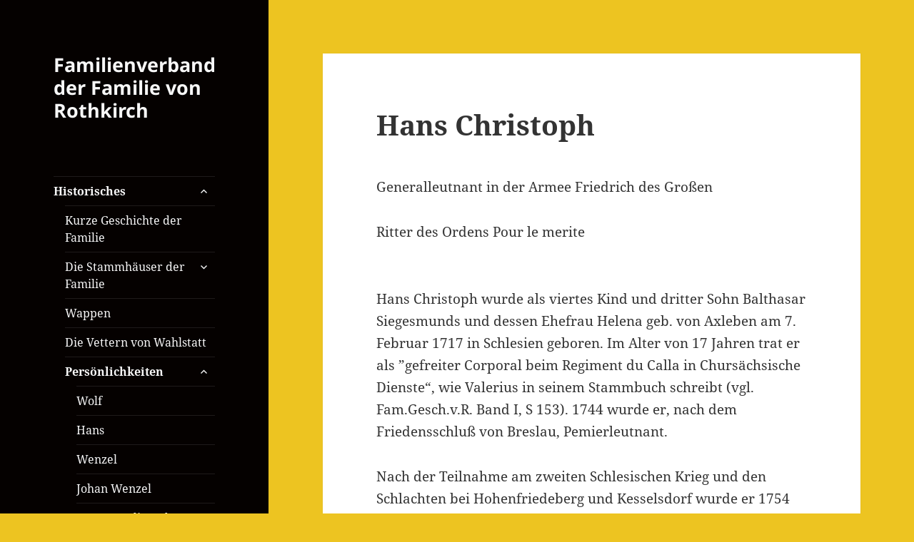

--- FILE ---
content_type: text/html; charset=UTF-8
request_url: https://rot-h-kirch.de/?page_id=801
body_size: 10024
content:
<!DOCTYPE html>
<html lang="de" class="no-js">
<head>
	<meta charset="UTF-8">
	<meta name="viewport" content="width=device-width">
	<link rel="profile" href="https://gmpg.org/xfn/11">
	<link rel="pingback" href="https://rot-h-kirch.de/xmlrpc.php">
	<script>(function(html){html.className = html.className.replace(/\bno-js\b/,'js')})(document.documentElement);</script>
<title>Hans Christoph &#8211; Familienverband der Familie von Rothkirch</title>
<meta name='robots' content='max-image-preview:large' />
<link rel='dns-prefetch' href='//stats.wp.com' />
<link rel='dns-prefetch' href='//i0.wp.com' />
<link rel='dns-prefetch' href='//c0.wp.com' />
<link rel="alternate" type="application/rss+xml" title="Familienverband der Familie von Rothkirch &raquo; Feed" href="https://rot-h-kirch.de/?feed=rss2" />
<link rel="alternate" type="application/rss+xml" title="Familienverband der Familie von Rothkirch &raquo; Kommentar-Feed" href="https://rot-h-kirch.de/?feed=comments-rss2" />
<script>
window._wpemojiSettings = {"baseUrl":"https:\/\/s.w.org\/images\/core\/emoji\/14.0.0\/72x72\/","ext":".png","svgUrl":"https:\/\/s.w.org\/images\/core\/emoji\/14.0.0\/svg\/","svgExt":".svg","source":{"concatemoji":"https:\/\/rot-h-kirch.de\/wp-includes\/js\/wp-emoji-release.min.js?ver=6.3.7"}};
/*! This file is auto-generated */
!function(i,n){var o,s,e;function c(e){try{var t={supportTests:e,timestamp:(new Date).valueOf()};sessionStorage.setItem(o,JSON.stringify(t))}catch(e){}}function p(e,t,n){e.clearRect(0,0,e.canvas.width,e.canvas.height),e.fillText(t,0,0);var t=new Uint32Array(e.getImageData(0,0,e.canvas.width,e.canvas.height).data),r=(e.clearRect(0,0,e.canvas.width,e.canvas.height),e.fillText(n,0,0),new Uint32Array(e.getImageData(0,0,e.canvas.width,e.canvas.height).data));return t.every(function(e,t){return e===r[t]})}function u(e,t,n){switch(t){case"flag":return n(e,"\ud83c\udff3\ufe0f\u200d\u26a7\ufe0f","\ud83c\udff3\ufe0f\u200b\u26a7\ufe0f")?!1:!n(e,"\ud83c\uddfa\ud83c\uddf3","\ud83c\uddfa\u200b\ud83c\uddf3")&&!n(e,"\ud83c\udff4\udb40\udc67\udb40\udc62\udb40\udc65\udb40\udc6e\udb40\udc67\udb40\udc7f","\ud83c\udff4\u200b\udb40\udc67\u200b\udb40\udc62\u200b\udb40\udc65\u200b\udb40\udc6e\u200b\udb40\udc67\u200b\udb40\udc7f");case"emoji":return!n(e,"\ud83e\udef1\ud83c\udffb\u200d\ud83e\udef2\ud83c\udfff","\ud83e\udef1\ud83c\udffb\u200b\ud83e\udef2\ud83c\udfff")}return!1}function f(e,t,n){var r="undefined"!=typeof WorkerGlobalScope&&self instanceof WorkerGlobalScope?new OffscreenCanvas(300,150):i.createElement("canvas"),a=r.getContext("2d",{willReadFrequently:!0}),o=(a.textBaseline="top",a.font="600 32px Arial",{});return e.forEach(function(e){o[e]=t(a,e,n)}),o}function t(e){var t=i.createElement("script");t.src=e,t.defer=!0,i.head.appendChild(t)}"undefined"!=typeof Promise&&(o="wpEmojiSettingsSupports",s=["flag","emoji"],n.supports={everything:!0,everythingExceptFlag:!0},e=new Promise(function(e){i.addEventListener("DOMContentLoaded",e,{once:!0})}),new Promise(function(t){var n=function(){try{var e=JSON.parse(sessionStorage.getItem(o));if("object"==typeof e&&"number"==typeof e.timestamp&&(new Date).valueOf()<e.timestamp+604800&&"object"==typeof e.supportTests)return e.supportTests}catch(e){}return null}();if(!n){if("undefined"!=typeof Worker&&"undefined"!=typeof OffscreenCanvas&&"undefined"!=typeof URL&&URL.createObjectURL&&"undefined"!=typeof Blob)try{var e="postMessage("+f.toString()+"("+[JSON.stringify(s),u.toString(),p.toString()].join(",")+"));",r=new Blob([e],{type:"text/javascript"}),a=new Worker(URL.createObjectURL(r),{name:"wpTestEmojiSupports"});return void(a.onmessage=function(e){c(n=e.data),a.terminate(),t(n)})}catch(e){}c(n=f(s,u,p))}t(n)}).then(function(e){for(var t in e)n.supports[t]=e[t],n.supports.everything=n.supports.everything&&n.supports[t],"flag"!==t&&(n.supports.everythingExceptFlag=n.supports.everythingExceptFlag&&n.supports[t]);n.supports.everythingExceptFlag=n.supports.everythingExceptFlag&&!n.supports.flag,n.DOMReady=!1,n.readyCallback=function(){n.DOMReady=!0}}).then(function(){return e}).then(function(){var e;n.supports.everything||(n.readyCallback(),(e=n.source||{}).concatemoji?t(e.concatemoji):e.wpemoji&&e.twemoji&&(t(e.twemoji),t(e.wpemoji)))}))}((window,document),window._wpemojiSettings);
</script>
<style>
img.wp-smiley,
img.emoji {
	display: inline !important;
	border: none !important;
	box-shadow: none !important;
	height: 1em !important;
	width: 1em !important;
	margin: 0 0.07em !important;
	vertical-align: -0.1em !important;
	background: none !important;
	padding: 0 !important;
}
</style>
	<link rel='stylesheet' id='twentyfifteen-jetpack-css' href='https://c0.wp.com/p/jetpack/12.6.3/modules/theme-tools/compat/twentyfifteen.css' media='all' />
<link rel='stylesheet' id='wp-block-library-css' href='https://c0.wp.com/c/6.3.7/wp-includes/css/dist/block-library/style.min.css' media='all' />
<style id='wp-block-library-inline-css'>
.has-text-align-justify{text-align:justify;}
</style>
<style id='wp-block-library-theme-inline-css'>
.wp-block-audio figcaption{color:#555;font-size:13px;text-align:center}.is-dark-theme .wp-block-audio figcaption{color:hsla(0,0%,100%,.65)}.wp-block-audio{margin:0 0 1em}.wp-block-code{border:1px solid #ccc;border-radius:4px;font-family:Menlo,Consolas,monaco,monospace;padding:.8em 1em}.wp-block-embed figcaption{color:#555;font-size:13px;text-align:center}.is-dark-theme .wp-block-embed figcaption{color:hsla(0,0%,100%,.65)}.wp-block-embed{margin:0 0 1em}.blocks-gallery-caption{color:#555;font-size:13px;text-align:center}.is-dark-theme .blocks-gallery-caption{color:hsla(0,0%,100%,.65)}.wp-block-image figcaption{color:#555;font-size:13px;text-align:center}.is-dark-theme .wp-block-image figcaption{color:hsla(0,0%,100%,.65)}.wp-block-image{margin:0 0 1em}.wp-block-pullquote{border-bottom:4px solid;border-top:4px solid;color:currentColor;margin-bottom:1.75em}.wp-block-pullquote cite,.wp-block-pullquote footer,.wp-block-pullquote__citation{color:currentColor;font-size:.8125em;font-style:normal;text-transform:uppercase}.wp-block-quote{border-left:.25em solid;margin:0 0 1.75em;padding-left:1em}.wp-block-quote cite,.wp-block-quote footer{color:currentColor;font-size:.8125em;font-style:normal;position:relative}.wp-block-quote.has-text-align-right{border-left:none;border-right:.25em solid;padding-left:0;padding-right:1em}.wp-block-quote.has-text-align-center{border:none;padding-left:0}.wp-block-quote.is-large,.wp-block-quote.is-style-large,.wp-block-quote.is-style-plain{border:none}.wp-block-search .wp-block-search__label{font-weight:700}.wp-block-search__button{border:1px solid #ccc;padding:.375em .625em}:where(.wp-block-group.has-background){padding:1.25em 2.375em}.wp-block-separator.has-css-opacity{opacity:.4}.wp-block-separator{border:none;border-bottom:2px solid;margin-left:auto;margin-right:auto}.wp-block-separator.has-alpha-channel-opacity{opacity:1}.wp-block-separator:not(.is-style-wide):not(.is-style-dots){width:100px}.wp-block-separator.has-background:not(.is-style-dots){border-bottom:none;height:1px}.wp-block-separator.has-background:not(.is-style-wide):not(.is-style-dots){height:2px}.wp-block-table{margin:0 0 1em}.wp-block-table td,.wp-block-table th{word-break:normal}.wp-block-table figcaption{color:#555;font-size:13px;text-align:center}.is-dark-theme .wp-block-table figcaption{color:hsla(0,0%,100%,.65)}.wp-block-video figcaption{color:#555;font-size:13px;text-align:center}.is-dark-theme .wp-block-video figcaption{color:hsla(0,0%,100%,.65)}.wp-block-video{margin:0 0 1em}.wp-block-template-part.has-background{margin-bottom:0;margin-top:0;padding:1.25em 2.375em}
</style>
<link rel='stylesheet' id='mediaelement-css' href='https://c0.wp.com/c/6.3.7/wp-includes/js/mediaelement/mediaelementplayer-legacy.min.css' media='all' />
<link rel='stylesheet' id='wp-mediaelement-css' href='https://c0.wp.com/c/6.3.7/wp-includes/js/mediaelement/wp-mediaelement.min.css' media='all' />
<style id='classic-theme-styles-inline-css'>
/*! This file is auto-generated */
.wp-block-button__link{color:#fff;background-color:#32373c;border-radius:9999px;box-shadow:none;text-decoration:none;padding:calc(.667em + 2px) calc(1.333em + 2px);font-size:1.125em}.wp-block-file__button{background:#32373c;color:#fff;text-decoration:none}
</style>
<style id='global-styles-inline-css'>
body{--wp--preset--color--black: #000000;--wp--preset--color--cyan-bluish-gray: #abb8c3;--wp--preset--color--white: #fff;--wp--preset--color--pale-pink: #f78da7;--wp--preset--color--vivid-red: #cf2e2e;--wp--preset--color--luminous-vivid-orange: #ff6900;--wp--preset--color--luminous-vivid-amber: #fcb900;--wp--preset--color--light-green-cyan: #7bdcb5;--wp--preset--color--vivid-green-cyan: #00d084;--wp--preset--color--pale-cyan-blue: #8ed1fc;--wp--preset--color--vivid-cyan-blue: #0693e3;--wp--preset--color--vivid-purple: #9b51e0;--wp--preset--color--dark-gray: #111;--wp--preset--color--light-gray: #f1f1f1;--wp--preset--color--yellow: #f4ca16;--wp--preset--color--dark-brown: #352712;--wp--preset--color--medium-pink: #e53b51;--wp--preset--color--light-pink: #ffe5d1;--wp--preset--color--dark-purple: #2e2256;--wp--preset--color--purple: #674970;--wp--preset--color--blue-gray: #22313f;--wp--preset--color--bright-blue: #55c3dc;--wp--preset--color--light-blue: #e9f2f9;--wp--preset--gradient--vivid-cyan-blue-to-vivid-purple: linear-gradient(135deg,rgba(6,147,227,1) 0%,rgb(155,81,224) 100%);--wp--preset--gradient--light-green-cyan-to-vivid-green-cyan: linear-gradient(135deg,rgb(122,220,180) 0%,rgb(0,208,130) 100%);--wp--preset--gradient--luminous-vivid-amber-to-luminous-vivid-orange: linear-gradient(135deg,rgba(252,185,0,1) 0%,rgba(255,105,0,1) 100%);--wp--preset--gradient--luminous-vivid-orange-to-vivid-red: linear-gradient(135deg,rgba(255,105,0,1) 0%,rgb(207,46,46) 100%);--wp--preset--gradient--very-light-gray-to-cyan-bluish-gray: linear-gradient(135deg,rgb(238,238,238) 0%,rgb(169,184,195) 100%);--wp--preset--gradient--cool-to-warm-spectrum: linear-gradient(135deg,rgb(74,234,220) 0%,rgb(151,120,209) 20%,rgb(207,42,186) 40%,rgb(238,44,130) 60%,rgb(251,105,98) 80%,rgb(254,248,76) 100%);--wp--preset--gradient--blush-light-purple: linear-gradient(135deg,rgb(255,206,236) 0%,rgb(152,150,240) 100%);--wp--preset--gradient--blush-bordeaux: linear-gradient(135deg,rgb(254,205,165) 0%,rgb(254,45,45) 50%,rgb(107,0,62) 100%);--wp--preset--gradient--luminous-dusk: linear-gradient(135deg,rgb(255,203,112) 0%,rgb(199,81,192) 50%,rgb(65,88,208) 100%);--wp--preset--gradient--pale-ocean: linear-gradient(135deg,rgb(255,245,203) 0%,rgb(182,227,212) 50%,rgb(51,167,181) 100%);--wp--preset--gradient--electric-grass: linear-gradient(135deg,rgb(202,248,128) 0%,rgb(113,206,126) 100%);--wp--preset--gradient--midnight: linear-gradient(135deg,rgb(2,3,129) 0%,rgb(40,116,252) 100%);--wp--preset--gradient--dark-gray-gradient-gradient: linear-gradient(90deg, rgba(17,17,17,1) 0%, rgba(42,42,42,1) 100%);--wp--preset--gradient--light-gray-gradient: linear-gradient(90deg, rgba(241,241,241,1) 0%, rgba(215,215,215,1) 100%);--wp--preset--gradient--white-gradient: linear-gradient(90deg, rgba(255,255,255,1) 0%, rgba(230,230,230,1) 100%);--wp--preset--gradient--yellow-gradient: linear-gradient(90deg, rgba(244,202,22,1) 0%, rgba(205,168,10,1) 100%);--wp--preset--gradient--dark-brown-gradient: linear-gradient(90deg, rgba(53,39,18,1) 0%, rgba(91,67,31,1) 100%);--wp--preset--gradient--medium-pink-gradient: linear-gradient(90deg, rgba(229,59,81,1) 0%, rgba(209,28,51,1) 100%);--wp--preset--gradient--light-pink-gradient: linear-gradient(90deg, rgba(255,229,209,1) 0%, rgba(255,200,158,1) 100%);--wp--preset--gradient--dark-purple-gradient: linear-gradient(90deg, rgba(46,34,86,1) 0%, rgba(66,48,123,1) 100%);--wp--preset--gradient--purple-gradient: linear-gradient(90deg, rgba(103,73,112,1) 0%, rgba(131,93,143,1) 100%);--wp--preset--gradient--blue-gray-gradient: linear-gradient(90deg, rgba(34,49,63,1) 0%, rgba(52,75,96,1) 100%);--wp--preset--gradient--bright-blue-gradient: linear-gradient(90deg, rgba(85,195,220,1) 0%, rgba(43,180,211,1) 100%);--wp--preset--gradient--light-blue-gradient: linear-gradient(90deg, rgba(233,242,249,1) 0%, rgba(193,218,238,1) 100%);--wp--preset--font-size--small: 13px;--wp--preset--font-size--medium: 20px;--wp--preset--font-size--large: 36px;--wp--preset--font-size--x-large: 42px;--wp--preset--spacing--20: 0.44rem;--wp--preset--spacing--30: 0.67rem;--wp--preset--spacing--40: 1rem;--wp--preset--spacing--50: 1.5rem;--wp--preset--spacing--60: 2.25rem;--wp--preset--spacing--70: 3.38rem;--wp--preset--spacing--80: 5.06rem;--wp--preset--shadow--natural: 6px 6px 9px rgba(0, 0, 0, 0.2);--wp--preset--shadow--deep: 12px 12px 50px rgba(0, 0, 0, 0.4);--wp--preset--shadow--sharp: 6px 6px 0px rgba(0, 0, 0, 0.2);--wp--preset--shadow--outlined: 6px 6px 0px -3px rgba(255, 255, 255, 1), 6px 6px rgba(0, 0, 0, 1);--wp--preset--shadow--crisp: 6px 6px 0px rgba(0, 0, 0, 1);}:where(.is-layout-flex){gap: 0.5em;}:where(.is-layout-grid){gap: 0.5em;}body .is-layout-flow > .alignleft{float: left;margin-inline-start: 0;margin-inline-end: 2em;}body .is-layout-flow > .alignright{float: right;margin-inline-start: 2em;margin-inline-end: 0;}body .is-layout-flow > .aligncenter{margin-left: auto !important;margin-right: auto !important;}body .is-layout-constrained > .alignleft{float: left;margin-inline-start: 0;margin-inline-end: 2em;}body .is-layout-constrained > .alignright{float: right;margin-inline-start: 2em;margin-inline-end: 0;}body .is-layout-constrained > .aligncenter{margin-left: auto !important;margin-right: auto !important;}body .is-layout-constrained > :where(:not(.alignleft):not(.alignright):not(.alignfull)){max-width: var(--wp--style--global--content-size);margin-left: auto !important;margin-right: auto !important;}body .is-layout-constrained > .alignwide{max-width: var(--wp--style--global--wide-size);}body .is-layout-flex{display: flex;}body .is-layout-flex{flex-wrap: wrap;align-items: center;}body .is-layout-flex > *{margin: 0;}body .is-layout-grid{display: grid;}body .is-layout-grid > *{margin: 0;}:where(.wp-block-columns.is-layout-flex){gap: 2em;}:where(.wp-block-columns.is-layout-grid){gap: 2em;}:where(.wp-block-post-template.is-layout-flex){gap: 1.25em;}:where(.wp-block-post-template.is-layout-grid){gap: 1.25em;}.has-black-color{color: var(--wp--preset--color--black) !important;}.has-cyan-bluish-gray-color{color: var(--wp--preset--color--cyan-bluish-gray) !important;}.has-white-color{color: var(--wp--preset--color--white) !important;}.has-pale-pink-color{color: var(--wp--preset--color--pale-pink) !important;}.has-vivid-red-color{color: var(--wp--preset--color--vivid-red) !important;}.has-luminous-vivid-orange-color{color: var(--wp--preset--color--luminous-vivid-orange) !important;}.has-luminous-vivid-amber-color{color: var(--wp--preset--color--luminous-vivid-amber) !important;}.has-light-green-cyan-color{color: var(--wp--preset--color--light-green-cyan) !important;}.has-vivid-green-cyan-color{color: var(--wp--preset--color--vivid-green-cyan) !important;}.has-pale-cyan-blue-color{color: var(--wp--preset--color--pale-cyan-blue) !important;}.has-vivid-cyan-blue-color{color: var(--wp--preset--color--vivid-cyan-blue) !important;}.has-vivid-purple-color{color: var(--wp--preset--color--vivid-purple) !important;}.has-black-background-color{background-color: var(--wp--preset--color--black) !important;}.has-cyan-bluish-gray-background-color{background-color: var(--wp--preset--color--cyan-bluish-gray) !important;}.has-white-background-color{background-color: var(--wp--preset--color--white) !important;}.has-pale-pink-background-color{background-color: var(--wp--preset--color--pale-pink) !important;}.has-vivid-red-background-color{background-color: var(--wp--preset--color--vivid-red) !important;}.has-luminous-vivid-orange-background-color{background-color: var(--wp--preset--color--luminous-vivid-orange) !important;}.has-luminous-vivid-amber-background-color{background-color: var(--wp--preset--color--luminous-vivid-amber) !important;}.has-light-green-cyan-background-color{background-color: var(--wp--preset--color--light-green-cyan) !important;}.has-vivid-green-cyan-background-color{background-color: var(--wp--preset--color--vivid-green-cyan) !important;}.has-pale-cyan-blue-background-color{background-color: var(--wp--preset--color--pale-cyan-blue) !important;}.has-vivid-cyan-blue-background-color{background-color: var(--wp--preset--color--vivid-cyan-blue) !important;}.has-vivid-purple-background-color{background-color: var(--wp--preset--color--vivid-purple) !important;}.has-black-border-color{border-color: var(--wp--preset--color--black) !important;}.has-cyan-bluish-gray-border-color{border-color: var(--wp--preset--color--cyan-bluish-gray) !important;}.has-white-border-color{border-color: var(--wp--preset--color--white) !important;}.has-pale-pink-border-color{border-color: var(--wp--preset--color--pale-pink) !important;}.has-vivid-red-border-color{border-color: var(--wp--preset--color--vivid-red) !important;}.has-luminous-vivid-orange-border-color{border-color: var(--wp--preset--color--luminous-vivid-orange) !important;}.has-luminous-vivid-amber-border-color{border-color: var(--wp--preset--color--luminous-vivid-amber) !important;}.has-light-green-cyan-border-color{border-color: var(--wp--preset--color--light-green-cyan) !important;}.has-vivid-green-cyan-border-color{border-color: var(--wp--preset--color--vivid-green-cyan) !important;}.has-pale-cyan-blue-border-color{border-color: var(--wp--preset--color--pale-cyan-blue) !important;}.has-vivid-cyan-blue-border-color{border-color: var(--wp--preset--color--vivid-cyan-blue) !important;}.has-vivid-purple-border-color{border-color: var(--wp--preset--color--vivid-purple) !important;}.has-vivid-cyan-blue-to-vivid-purple-gradient-background{background: var(--wp--preset--gradient--vivid-cyan-blue-to-vivid-purple) !important;}.has-light-green-cyan-to-vivid-green-cyan-gradient-background{background: var(--wp--preset--gradient--light-green-cyan-to-vivid-green-cyan) !important;}.has-luminous-vivid-amber-to-luminous-vivid-orange-gradient-background{background: var(--wp--preset--gradient--luminous-vivid-amber-to-luminous-vivid-orange) !important;}.has-luminous-vivid-orange-to-vivid-red-gradient-background{background: var(--wp--preset--gradient--luminous-vivid-orange-to-vivid-red) !important;}.has-very-light-gray-to-cyan-bluish-gray-gradient-background{background: var(--wp--preset--gradient--very-light-gray-to-cyan-bluish-gray) !important;}.has-cool-to-warm-spectrum-gradient-background{background: var(--wp--preset--gradient--cool-to-warm-spectrum) !important;}.has-blush-light-purple-gradient-background{background: var(--wp--preset--gradient--blush-light-purple) !important;}.has-blush-bordeaux-gradient-background{background: var(--wp--preset--gradient--blush-bordeaux) !important;}.has-luminous-dusk-gradient-background{background: var(--wp--preset--gradient--luminous-dusk) !important;}.has-pale-ocean-gradient-background{background: var(--wp--preset--gradient--pale-ocean) !important;}.has-electric-grass-gradient-background{background: var(--wp--preset--gradient--electric-grass) !important;}.has-midnight-gradient-background{background: var(--wp--preset--gradient--midnight) !important;}.has-small-font-size{font-size: var(--wp--preset--font-size--small) !important;}.has-medium-font-size{font-size: var(--wp--preset--font-size--medium) !important;}.has-large-font-size{font-size: var(--wp--preset--font-size--large) !important;}.has-x-large-font-size{font-size: var(--wp--preset--font-size--x-large) !important;}
.wp-block-navigation a:where(:not(.wp-element-button)){color: inherit;}
:where(.wp-block-post-template.is-layout-flex){gap: 1.25em;}:where(.wp-block-post-template.is-layout-grid){gap: 1.25em;}
:where(.wp-block-columns.is-layout-flex){gap: 2em;}:where(.wp-block-columns.is-layout-grid){gap: 2em;}
.wp-block-pullquote{font-size: 1.5em;line-height: 1.6;}
</style>
<link rel='stylesheet' id='style_login_widget-css' href='https://rot-h-kirch.de/wp-content/plugins/login-sidebar-widget/css/style_login_widget.css?ver=6.3.7' media='all' />
<link rel='stylesheet' id='twentyfifteen-fonts-css' href='https://rot-h-kirch.de/wp-content/themes/twentyfifteen/assets/fonts/noto-sans-plus-noto-serif-plus-inconsolata.css?ver=20230328' media='all' />
<link rel='stylesheet' id='genericons-css' href='https://c0.wp.com/p/jetpack/12.6.3/_inc/genericons/genericons/genericons.css' media='all' />
<link rel='stylesheet' id='twentyfifteen-style-css' href='https://rot-h-kirch.de/wp-content/themes/twentyfifteen/style.css?ver=20230808' media='all' />
<style id='twentyfifteen-style-inline-css'>

		/* Custom Header Background Color */
		body:before,
		.site-header {
			background-color: #050100;
		}

		@media screen and (min-width: 59.6875em) {
			.site-header,
			.secondary {
				background-color: transparent;
			}

			.widget button,
			.widget input[type="button"],
			.widget input[type="reset"],
			.widget input[type="submit"],
			.widget_calendar tbody a,
			.widget_calendar tbody a:hover,
			.widget_calendar tbody a:focus {
				color: #050100;
			}
		}
	

		/* Custom Sidebar Text Color */
		.site-title a,
		.site-description,
		.secondary-toggle:before {
			color: #f7f7f7;
		}

		.site-title a:hover,
		.site-title a:focus {
			color: rgba( 247, 247, 247, 0.7);
		}

		.secondary-toggle {
			border-color: rgba( 247, 247, 247, 0.1);
		}

		.secondary-toggle:hover,
		.secondary-toggle:focus {
			border-color: rgba( 247, 247, 247, 0.3);
		}

		.site-title a {
			outline-color: rgba( 247, 247, 247, 0.3);
		}

		@media screen and (min-width: 59.6875em) {
			.secondary a,
			.dropdown-toggle:after,
			.widget-title,
			.widget blockquote cite,
			.widget blockquote small {
				color: #f7f7f7;
			}

			.widget button,
			.widget input[type="button"],
			.widget input[type="reset"],
			.widget input[type="submit"],
			.widget_calendar tbody a {
				background-color: #f7f7f7;
			}

			.textwidget a {
				border-color: #f7f7f7;
			}

			.secondary a:hover,
			.secondary a:focus,
			.main-navigation .menu-item-description,
			.widget,
			.widget blockquote,
			.widget .wp-caption-text,
			.widget .gallery-caption {
				color: rgba( 247, 247, 247, 0.7);
			}

			.widget button:hover,
			.widget button:focus,
			.widget input[type="button"]:hover,
			.widget input[type="button"]:focus,
			.widget input[type="reset"]:hover,
			.widget input[type="reset"]:focus,
			.widget input[type="submit"]:hover,
			.widget input[type="submit"]:focus,
			.widget_calendar tbody a:hover,
			.widget_calendar tbody a:focus {
				background-color: rgba( 247, 247, 247, 0.7);
			}

			.widget blockquote {
				border-color: rgba( 247, 247, 247, 0.7);
			}

			.main-navigation ul,
			.main-navigation li,
			.secondary-toggle,
			.widget input,
			.widget textarea,
			.widget table,
			.widget th,
			.widget td,
			.widget pre,
			.widget li,
			.widget_categories .children,
			.widget_nav_menu .sub-menu,
			.widget_pages .children,
			.widget abbr[title] {
				border-color: rgba( 247, 247, 247, 0.1);
			}

			.dropdown-toggle:hover,
			.dropdown-toggle:focus,
			.widget hr {
				background-color: rgba( 247, 247, 247, 0.1);
			}

			.widget input:focus,
			.widget textarea:focus {
				border-color: rgba( 247, 247, 247, 0.3);
			}

			.sidebar a:focus,
			.dropdown-toggle:focus {
				outline-color: rgba( 247, 247, 247, 0.3);
			}
		}
	
</style>
<link rel='stylesheet' id='twentyfifteen-block-style-css' href='https://rot-h-kirch.de/wp-content/themes/twentyfifteen/css/blocks.css?ver=20230623' media='all' />
<link rel='stylesheet' id='jetpack_css-css' href='https://c0.wp.com/p/jetpack/12.6.3/css/jetpack.css' media='all' />
<script src='https://c0.wp.com/c/6.3.7/wp-includes/js/jquery/jquery.min.js' id='jquery-core-js'></script>
<script src='https://c0.wp.com/c/6.3.7/wp-includes/js/jquery/jquery-migrate.min.js' id='jquery-migrate-js'></script>
<script src='https://rot-h-kirch.de/wp-content/plugins/login-sidebar-widget/js/jquery.validate.min.js?ver=6.3.7' id='jquery.validate.min-js'></script>
<script src='https://rot-h-kirch.de/wp-content/plugins/login-sidebar-widget/js/additional-methods.js?ver=6.3.7' id='additional-methods-js'></script>
<link rel="https://api.w.org/" href="https://rot-h-kirch.de/index.php?rest_route=/" /><link rel="alternate" type="application/json" href="https://rot-h-kirch.de/index.php?rest_route=/wp/v2/pages/801" /><link rel="EditURI" type="application/rsd+xml" title="RSD" href="https://rot-h-kirch.de/xmlrpc.php?rsd" />
<meta name="generator" content="WordPress 6.3.7" />
<link rel="canonical" href="https://rot-h-kirch.de/?page_id=801" />
<link rel='shortlink' href='https://rot-h-kirch.de/?p=801' />
<link rel="alternate" type="application/json+oembed" href="https://rot-h-kirch.de/index.php?rest_route=%2Foembed%2F1.0%2Fembed&#038;url=https%3A%2F%2Frot-h-kirch.de%2F%3Fpage_id%3D801" />
<link rel="alternate" type="text/xml+oembed" href="https://rot-h-kirch.de/index.php?rest_route=%2Foembed%2F1.0%2Fembed&#038;url=https%3A%2F%2Frot-h-kirch.de%2F%3Fpage_id%3D801&#038;format=xml" />
<style></style>	<style>img#wpstats{display:none}</style>
		<style id="custom-background-css">
body.custom-background { background-color: #edc421; }
</style>
				<style type="text/css">
				/* If html does not have either class, do not show lazy loaded images. */
				html:not( .jetpack-lazy-images-js-enabled ):not( .js ) .jetpack-lazy-image {
					display: none;
				}
			</style>
			<script>
				document.documentElement.classList.add(
					'jetpack-lazy-images-js-enabled'
				);
			</script>
		</head>

<body class="page-template-default page page-id-801 page-child parent-pageid-89 custom-background wp-embed-responsive">
<div id="page" class="hfeed site">
	<a class="skip-link screen-reader-text" href="#content">
		Zum Inhalt springen	</a>

	<div id="sidebar" class="sidebar">
		<header id="masthead" class="site-header">
			<div class="site-branding">
										<p class="site-title"><a href="https://rot-h-kirch.de/" rel="home">Familienverband der Familie von Rothkirch</a></p>
										<button class="secondary-toggle">Menü und Widgets</button>
			</div><!-- .site-branding -->
		</header><!-- .site-header -->

			<div id="secondary" class="secondary">

					<nav id="site-navigation" class="main-navigation">
				<div class="menu-hauptmenue-container"><ul id="menu-hauptmenue" class="nav-menu"><li id="menu-item-172" class="menu-item menu-item-type-post_type menu-item-object-page current-page-ancestor current-menu-ancestor current_page_ancestor menu-item-has-children menu-item-172"><a href="https://rot-h-kirch.de/?page_id=11">Historisches</a>
<ul class="sub-menu">
	<li id="menu-item-178" class="menu-item menu-item-type-post_type menu-item-object-page menu-item-178"><a href="https://rot-h-kirch.de/?page_id=2">Kurze Geschichte der Familie</a></li>
	<li id="menu-item-175" class="menu-item menu-item-type-post_type menu-item-object-page menu-item-has-children menu-item-175"><a href="https://rot-h-kirch.de/?page_id=81">Die Stammhäuser der Familie</a>
	<ul class="sub-menu">
		<li id="menu-item-583" class="menu-item menu-item-type-post_type menu-item-object-page menu-item-583"><a href="https://rot-h-kirch.de/?page_id=579">Rothkirch</a></li>
		<li id="menu-item-569" class="menu-item menu-item-type-post_type menu-item-object-page menu-item-569"><a href="https://rot-h-kirch.de/?page_id=559">Panthenau</a></li>
		<li id="menu-item-604" class="menu-item menu-item-type-post_type menu-item-object-page menu-item-604"><a href="https://rot-h-kirch.de/?page_id=599">Schottgau</a></li>
		<li id="menu-item-605" class="menu-item menu-item-type-post_type menu-item-object-page menu-item-605"><a href="https://rot-h-kirch.de/?page_id=595">Massel</a></li>
		<li id="menu-item-574" class="menu-item menu-item-type-post_type menu-item-object-page menu-item-574"><a href="https://rot-h-kirch.de/?page_id=571">Bärsdorf</a></li>
		<li id="menu-item-757" class="menu-item menu-item-type-post_type menu-item-object-page menu-item-757"><a href="https://rot-h-kirch.de/?page_id=756">Stensböle</a></li>
		<li id="menu-item-606" class="menu-item menu-item-type-post_type menu-item-object-page menu-item-606"><a href="https://rot-h-kirch.de/?page_id=584">Hönigsdorf</a></li>
	</ul>
</li>
	<li id="menu-item-176" class="menu-item menu-item-type-post_type menu-item-object-page menu-item-176"><a href="https://rot-h-kirch.de/?page_id=13">Wappen</a></li>
	<li id="menu-item-228" class="menu-item menu-item-type-post_type menu-item-object-page menu-item-228"><a href="https://rot-h-kirch.de/?page_id=219">Die Vettern von Wahlstatt</a></li>
	<li id="menu-item-174" class="menu-item menu-item-type-post_type menu-item-object-page current-page-ancestor current-menu-ancestor current-menu-parent current-page-parent current_page_parent current_page_ancestor menu-item-has-children menu-item-174"><a href="https://rot-h-kirch.de/?page_id=89">Persönlichkeiten</a>
	<ul class="sub-menu">
		<li id="menu-item-776" class="menu-item menu-item-type-post_type menu-item-object-page menu-item-776"><a href="https://rot-h-kirch.de/?page_id=775">Wolf</a></li>
		<li id="menu-item-779" class="menu-item menu-item-type-post_type menu-item-object-page menu-item-779"><a href="https://rot-h-kirch.de/?page_id=778">Hans</a></li>
		<li id="menu-item-782" class="menu-item menu-item-type-post_type menu-item-object-page menu-item-782"><a href="https://rot-h-kirch.de/?page_id=781">Wenzel</a></li>
		<li id="menu-item-785" class="menu-item menu-item-type-post_type menu-item-object-page menu-item-785"><a href="https://rot-h-kirch.de/?page_id=784">Johan Wenzel</a></li>
		<li id="menu-item-805" class="menu-item menu-item-type-post_type menu-item-object-page menu-item-805"><a href="https://rot-h-kirch.de/?page_id=804">Anton Ferdinand</a></li>
		<li id="menu-item-802" class="menu-item menu-item-type-post_type menu-item-object-page current-menu-item page_item page-item-801 current_page_item menu-item-802"><a href="https://rot-h-kirch.de/?page_id=801" aria-current="page">Hans Christoph</a></li>
		<li id="menu-item-809" class="menu-item menu-item-type-post_type menu-item-object-page menu-item-809"><a href="https://rot-h-kirch.de/?page_id=808">Leonhard Joseph</a></li>
		<li id="menu-item-812" class="menu-item menu-item-type-post_type menu-item-object-page menu-item-812"><a href="https://rot-h-kirch.de/?page_id=811">Mathilda Wilhelmina</a></li>
		<li id="menu-item-815" class="menu-item menu-item-type-post_type menu-item-object-page menu-item-815"><a href="https://rot-h-kirch.de/?page_id=814">Gustaf Fredrik</a></li>
		<li id="menu-item-823" class="menu-item menu-item-type-post_type menu-item-object-page menu-item-823"><a href="https://rot-h-kirch.de/?page_id=822">Friedrich Anton Valerius</a></li>
		<li id="menu-item-826" class="menu-item menu-item-type-post_type menu-item-object-page menu-item-826"><a href="https://rot-h-kirch.de/?page_id=825">Eberhard</a></li>
		<li id="menu-item-818" class="menu-item menu-item-type-post_type menu-item-object-page menu-item-818"><a href="https://rot-h-kirch.de/?page_id=817">Friedrich</a></li>
	</ul>
</li>
</ul>
</li>
<li id="menu-item-168" class="menu-item menu-item-type-post_type menu-item-object-page menu-item-has-children menu-item-168"><a href="https://rot-h-kirch.de/?page_id=95">Literatur / Medien</a>
<ul class="sub-menu">
	<li id="menu-item-405" class="menu-item menu-item-type-post_type menu-item-object-page menu-item-405"><a href="https://rot-h-kirch.de/?page_id=396">Bücher über die Familie</a></li>
	<li id="menu-item-404" class="menu-item menu-item-type-post_type menu-item-object-page menu-item-404"><a href="https://rot-h-kirch.de/?page_id=399">Werke von Familienmitgliedern</a></li>
</ul>
</li>
<li id="menu-item-177" class="menu-item menu-item-type-post_type menu-item-object-page menu-item-177"><a href="https://rot-h-kirch.de/?page_id=9">Rotkirchs in Finnland</a></li>
<li id="menu-item-169" class="menu-item menu-item-type-post_type menu-item-object-page menu-item-has-children menu-item-169"><a href="https://rot-h-kirch.de/?page_id=16">Familie intern</a>
<ul class="sub-menu">
	<li id="menu-item-170" class="menu-item menu-item-type-post_type menu-item-object-page menu-item-170"><a href="https://rot-h-kirch.de/?page_id=132">Nachrichten für den Familienverband &#8222;RAZ&#8220;</a></li>
	<li id="menu-item-171" class="menu-item menu-item-type-post_type menu-item-object-page menu-item-171"><a href="https://rot-h-kirch.de/?page_id=56">Bilder von den Familientagen</a></li>
	<li id="menu-item-489" class="menu-item menu-item-type-post_type menu-item-object-page menu-item-489"><a href="https://rot-h-kirch.de/?page_id=486">Satzung des Familienverbandes</a></li>
</ul>
</li>
<li id="menu-item-331" class="menu-item menu-item-type-post_type menu-item-object-page menu-item-331"><a href="https://rot-h-kirch.de/?page_id=330">Links</a></li>
<li id="menu-item-454" class="menu-item menu-item-type-post_type menu-item-object-page menu-item-454"><a href="https://rot-h-kirch.de/?page_id=453">Impressum</a></li>
<li id="menu-item-527" class="menu-item menu-item-type-post_type menu-item-object-page menu-item-527"><a href="https://rot-h-kirch.de/?page_id=526">Datenschutzerklärung</a></li>
<li id="menu-item-794" class="menu-item menu-item-type-post_type menu-item-object-page menu-item-home menu-item-794"><a href="https://rot-h-kirch.de/">Familienverband</a></li>
</ul></div>			</nav><!-- .main-navigation -->
		
		
					<div id="widget-area" class="widget-area" role="complementary">
				<aside id="search-2" class="widget widget_search"><h2 class="widget-title">sidebar login</h2><form role="search" method="get" class="search-form" action="https://rot-h-kirch.de/">
				<label>
					<span class="screen-reader-text">Suche nach:</span>
					<input type="search" class="search-field" placeholder="Suchen …" value="" name="s" />
				</label>
				<input type="submit" class="search-submit screen-reader-text" value="Suchen" />
			</form></aside><aside id="categories-2" class="widget widget_categories"><h2 class="widget-title">Kategorien</h2><nav aria-label="Kategorien">
			<ul>
					<li class="cat-item cat-item-1"><a href="https://rot-h-kirch.de/?cat=1">Allgemein</a>
</li>
			</ul>

			</nav></aside>			</div><!-- .widget-area -->
		
	</div><!-- .secondary -->

	</div><!-- .sidebar -->

	<div id="content" class="site-content">

	<div id="primary" class="content-area">
		<main id="main" class="site-main">

		
<article id="post-801" class="post-801 page type-page status-publish hentry">
	
	<header class="entry-header">
		<h1 class="entry-title">Hans Christoph</h1>	</header><!-- .entry-header -->

	<div class="entry-content">
		
<p class="MsoListCxSpFirst">Generalleutnant in der Armee Friedrich des Großen</p>



<p class="MsoListCxSpFirst">Ritter des Ordens Pour le merite<br><br></p>



<p class="MsoBodyTextFirstIndent">Hans Christoph wurde als viertes Kind und dritter Sohn Balthasar Siegesmunds und dessen Ehefrau Helena geb. von Axleben am 7. Februar 1717 in Schlesien geboren. Im Alter von 17 Jahren trat er als ”gefreiter Corporal beim Regiment du Calla in Chursächsische Dienste“, wie Valerius in seinem Stammbuch schreibt (vgl. Fam.Gesch.v.R. Band I, S 153). 1744 wurde er, nach dem Friedensschluß von Breslau, Pemierleutnant.</p>



<p class="MsoBodyTextFirstIndent">Nach der Teilnahme am zweiten Schlesischen Krieg und den Schlachten bei Hohenfriedeberg und Kesselsdorf wurde er 1754 zum Hauptmann befördert. Im siebenjährigen Krieg geriet er 1756 mit der ganzen sächsischen Armee bei Pirna in preußische Gefangenschaft. Er trat darauf in preußische Dienste als Major bei dem von Loenschen Regiment und wurde von König Friedrich dem Großen „aus eigner Bewegung“ 1759 zum Kommandeur des Regiments von Rebentisch (Nr.11) ernannt. 1762 nahm er mit seinem Regiment an der Belagerung und Eroberung von Schweidnitz teil. 1763 wurde er Kommandeur des Regiments von Lestwitz (Nr.32). 1767, inzwischen zum Oberst befördert, verlieh ihm der König den Orden &#8222;Pour le merite&#8220; und ernannte ihn, unter Beförderung zum Generalmajor, zum Kommandanten der Festung Neiße in Schlesien. Am 8. März 1772 gab ihm der König die Erlaubnis zur Heirat mit der Bemerkung „nur dünket mich, daß Euch dieser Entschluß etwas spät eingefallen ist. Ich wünsche Euch indessen zu diesem Vorhaben viel Glück.“ 1783 wurde er zum Generalleutnant befördert.</p>



<p class="MsoBodyTextFirstIndent">Am 20. Juli 1784 feierte er sein 50jähriges Dienstjubiläum. Aus diesem Anlaß ließen die Offiziere seines Regiments eine Silbermünze mit seinem Portrait prägen.(vgl. Abbildung S. 54.)</p>



<p class="MsoBodyTextFirstIndent">Hans Christoph hatte sich, wie schon gesagt, 1772 mit Auguste Helene von Reder a.d.H. Grunau vermählt. Ihre einzige Tochter Helene Sophie Eleonore wurde 1773 geboren. (Nach Angaben in einem anderen Lebenslauf wurde die Tochter am 28, Dezember 1772 in Neiße und am 14. Februar 1774 ein Sohn Hans, ebenfalls in Neiße geboren. Valerius erwähnt diesen in seinem Stammbuch nicht.</p>



<p class="MsoBodyTextFirstIndent">Hans Christoph starb im Alter von 68 Jahren am 3. September 1785 in Neiße.</p>



<p class="MsoList2CxSpFirst"><strong>Friedrich Alexander von Rothkirch</strong></p>



<p class="MsoList2CxSpLast">Generalmajor in der Armee Friedrich des Großen Ritter des Ordens Pour le merite</p>



<p class="MsoBodyTextFirstIndent">Friedrich Alexander, der jüngere Bruder Hans Christophs, wurde 1727 in Schlesien geboren. Wie sein Bruder trat er in das Chursächsische Regiment du Caila ein. Am 23.6.1745 wurde er zum Fähnrich im Infanterie-Regiment von Frankenberg und am 28.4.1748 zum Leutnant befördert. Auch er nahm an den Schlachten bei Hohenfriedeberg und Kesselsdorf teil und trat 1756 nach seiner Gefangennahme als Hauptmann beim Regiment von Horn in preußische Dienste. 1758 wurde er zum Grenadier-Regiment von Ingersleben versetzt.</p>



<p class="MsoBodyTextFirstIndent">Bei der Verteidigung von Anclam 1758 und im Gefecht bei Pasewalk gegen die Schweden zeichnete er sich durch Umsicht und Tapferkeit aus. Der König ernannte ihn daraufhin zum Kommandeur des Grenadier-Bataillons von Koeller und verlieh ihm, ebenso wie seinem Bruder Hans Christoph, den Orden &#8222;Pour le merite&#8220;. Am 1.6.1763 kam er zum Infanterie-Regiment von Zastrow (Nr. 38) und wurde am 10.11.1778 als Oberst Kommandeur des Regiments von Falkenhayn. Am 21.5.1782 wurde er zum Generalmajor und Chef des Infanterie-Regiments Nr. 11 in Königsberg i.Pr. ernannt.</p>



<p class="MsoBodyTextFirstIndent">Friedrich Alexander starb im Alter von 58 Jahren im selben Jahr wie sein älterer Bruder am 10.10.1785 zu Königsberg. Er blieb unverheiratet.</p>



<p class="MsoBodyText">(vgl. Band I. Valerius, Stammbuch S. 154.)</p>
			</div><!-- .entry-content -->

	
</article><!-- #post-801 -->

		</main><!-- .site-main -->
	</div><!-- .content-area -->


	</div><!-- .site-content -->

	<footer id="colophon" class="site-footer">
		<div class="site-info">
									<a href="https://de.wordpress.org/" class="imprint">
				Stolz präsentiert von WordPress			</a>
		</div><!-- .site-info -->
	</footer><!-- .site-footer -->

</div><!-- .site -->

<script src='https://rot-h-kirch.de/wp-content/plugins/jetpack/jetpack_vendor/automattic/jetpack-image-cdn/dist/image-cdn.js?minify=false&#038;ver=132249e245926ae3e188' id='jetpack-photon-js'></script>
<script id='twentyfifteen-script-js-extra'>
var screenReaderText = {"expand":"<span class=\"screen-reader-text\">Untermen\u00fc anzeigen<\/span>","collapse":"<span class=\"screen-reader-text\">Untermen\u00fc verbergen<\/span>"};
</script>
<script src='https://rot-h-kirch.de/wp-content/themes/twentyfifteen/js/functions.js?ver=20221101' id='twentyfifteen-script-js'></script>
<script src='https://rot-h-kirch.de/wp-content/plugins/jetpack/jetpack_vendor/automattic/jetpack-lazy-images/dist/intersection-observer.js?minify=false&#038;ver=83ec8aa758f883d6da14' id='jetpack-lazy-images-polyfill-intersectionobserver-js'></script>
<script id='jetpack-lazy-images-js-extra'>
var jetpackLazyImagesL10n = {"loading_warning":"Die Bilder werden noch geladen. Bitte breche den Druckvorgang ab und versuche es erneut."};
</script>
<script src='https://rot-h-kirch.de/wp-content/plugins/jetpack/jetpack_vendor/automattic/jetpack-lazy-images/dist/lazy-images.js?minify=false&#038;ver=de7a5ed9424adbf44f32' id='jetpack-lazy-images-js'></script>
<script defer src='https://stats.wp.com/e-202548.js' id='jetpack-stats-js'></script>
<script id="jetpack-stats-js-after">
_stq = window._stq || [];
_stq.push([ "view", {v:'ext',blog:'180240474',post:'801',tz:'0',srv:'rot-h-kirch.de',j:'1:12.6.3'} ]);
_stq.push([ "clickTrackerInit", "180240474", "801" ]);
</script>

</body>
</html>
